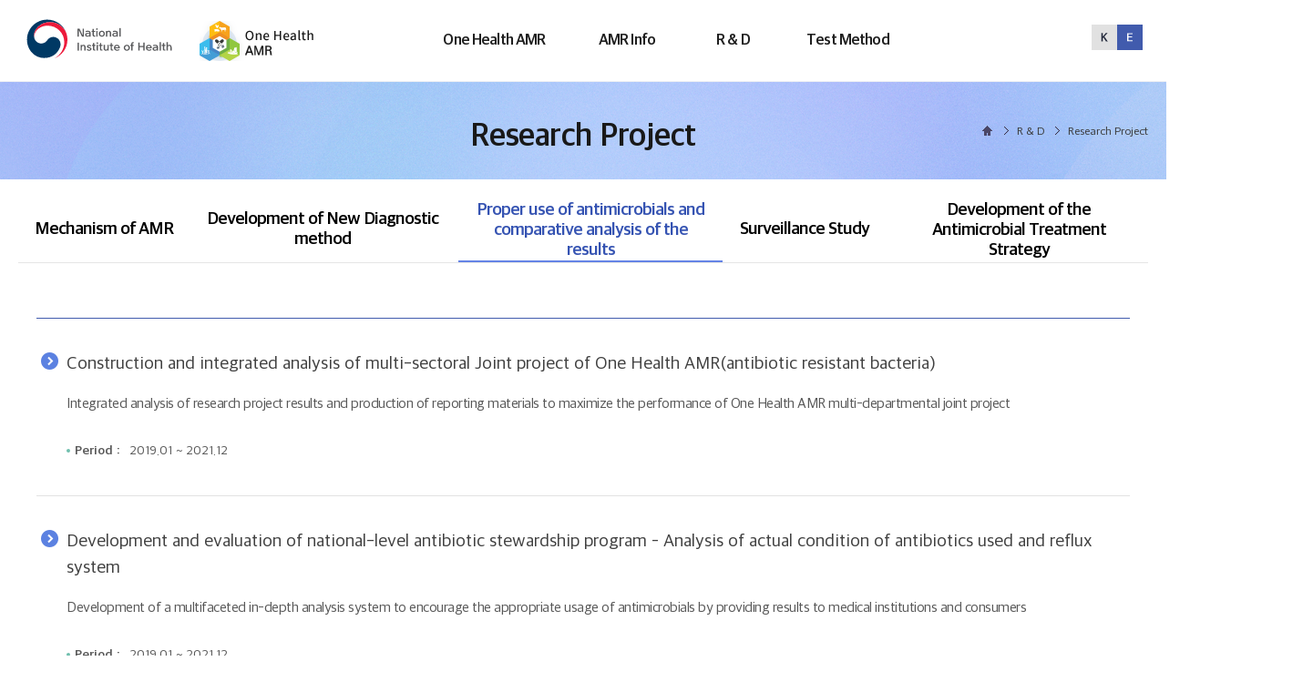

--- FILE ---
content_type: text/html;charset=utf-8
request_url: https://nih.go.kr/nohas/en/common/reschField/ctg03/rf-intro.do;jsessionid=_Coq2OPSnMmbTVnBaSqyenG0P8Mh1xbSWr-_EOoU.onehelath20
body_size: 26897
content:



<!DOCTYPE html>
<html lang="ko" class="skrollr skrollr-desktop">
<!-- HTML 5의 경우 lang만 제공 -->
<!-- XHTML : "lang"과 "xml:lang" 제공  -->

<head>
	<!-- 원헬스 -->
	<!-- Google tag (gtag.js) -->
	<script async src="https://www.googletagmanager.com/gtag/js?id=G-XD0C15H941"></script>
	<script>
	  window.dataLayer = window.dataLayer || [];
	  function gtag(){dataLayer.push(arguments);}
	  gtag('js', new Date());
	
	  gtag('config', 'G-XD0C15H941');
	</script>
	
	<!-- Google tag (gtag.js) -->
	<script async src="https://www.googletagmanager.com/gtag/js?id=G-Q56T5GF2SH"></script>
	<script>
	  window.dataLayer = window.dataLayer || [];
	  function gtag(){dataLayer.push(arguments);}
	  gtag('js', new Date());
	
	  gtag('config', 'G-Q56T5GF2SH');
	</script>
	
	<script type="text/javascript" src="//wcs.naver.net/wcslog.js"></script>
	<script type="text/javascript">
	if(!wcs_add) var wcs_add = {};
	wcs_add["wa"] = "1f667c505b0d620";
	if(window.wcs) {
	  wcs_do();
	}
	</script>
	


<title>One Health AMR</title>
<!-- Meta, title, CSS, favicons, etc. -->
<link rel="shortcut icon" type="image/png" sizes="32x32" href="/nohas/static/image/ico/logo_32.ico;jsessionid=fY0kJzmg_4VJBc7ofMaarfQF6q9EmMkB7iGKVDkm.onehelath20" />
<link rel="shortcut icon" type="image/png" sizes="64x64" href="/nohas/static/image/ico/logo_64.ico;jsessionid=fY0kJzmg_4VJBc7ofMaarfQF6q9EmMkB7iGKVDkm.onehelath20" />
<link rel="shortcut icon" type="image/png" sizes="128x128" href="/nohas/static/image/ico/logo_128.ico;jsessionid=fY0kJzmg_4VJBc7ofMaarfQF6q9EmMkB7iGKVDkm.onehelath20" />
<meta name="description" content="One-Health HomePage" />
<meta http-equiv="Content-Type" content="text/html; charset=UTF-8">
<meta http-equiv="X-UA-Compatible" content="IE=edge">
<meta name="format-detection" content="telephone=no">
<meta name="viewport" content="width=device-width, initial-scale=1">


<!-- Global Styles -->
<!-- PAGE LEVEL PLUGIN STYLES -->
<link rel="stylesheet" type="text/css" href="/nohas/static/css/font-awesome.min.css;jsessionid=fY0kJzmg_4VJBc7ofMaarfQF6q9EmMkB7iGKVDkm.onehelath20" />


<link rel="stylesheet" type="text/css" href="/nohas/static/css/common_en.css;jsessionid=fY0kJzmg_4VJBc7ofMaarfQF6q9EmMkB7iGKVDkm.onehelath20" />
<link rel="stylesheet" id="style.css" type="text/css" href="/nohas/static/css/style.css;jsessionid=fY0kJzmg_4VJBc7ofMaarfQF6q9EmMkB7iGKVDkm.onehelath20" />
<link rel="stylesheet" id="responsive.css" type="text/css" href="/nohas/static/css/responsive_en.css;jsessionid=fY0kJzmg_4VJBc7ofMaarfQF6q9EmMkB7iGKVDkm.onehelath20" />


<script src="/nohas/static/js/modernizr.js;jsessionid=fY0kJzmg_4VJBc7ofMaarfQF6q9EmMkB7iGKVDkm.onehelath20"></script>
<script src="/nohas/static/js/jquery-2.1.4.js;jsessionid=fY0kJzmg_4VJBc7ofMaarfQF6q9EmMkB7iGKVDkm.onehelath20"></script>
<script src="/nohas/static/js/jquery.carouFredSel-5.5.0.js;jsessionid=fY0kJzmg_4VJBc7ofMaarfQF6q9EmMkB7iGKVDkm.onehelath20"></script>
<script src="/nohas/static/js/jquery-ui.js;jsessionid=fY0kJzmg_4VJBc7ofMaarfQF6q9EmMkB7iGKVDkm.onehelath20"></script>
<script src="/nohas/static/js/common.js;jsessionid=fY0kJzmg_4VJBc7ofMaarfQF6q9EmMkB7iGKVDkm.onehelath20"></script>
<script src="/nohas/static/js/ncv_common.js;jsessionid=fY0kJzmg_4VJBc7ofMaarfQF6q9EmMkB7iGKVDkm.onehelath20"></script>
<script src="/nohas/static/js/safeFilter.js;jsessionid=fY0kJzmg_4VJBc7ofMaarfQF6q9EmMkB7iGKVDkm.onehelath20"></script>
<script src="/nohas/static/js/html2canvas.min.js;jsessionid=fY0kJzmg_4VJBc7ofMaarfQF6q9EmMkB7iGKVDkm.onehelath20"></script>

<!-- 서브페이지 통합 css -->
<script type="text/javascript" src="/nohas/static/js/swiper-bundle.js;jsessionid=fY0kJzmg_4VJBc7ofMaarfQF6q9EmMkB7iGKVDkm.onehelath20" charset="UTF-8"></script> <!-- 탭 슬라이스 -->
<link rel="stylesheet" id="responsive.css" type="text/css" href="/nohas/static/css/sub-style_en.css;jsessionid=fY0kJzmg_4VJBc7ofMaarfQF6q9EmMkB7iGKVDkm.onehelath20">
<!-- SPIN / 로딩 효과 -->
<script src="/nohas/static/js/spin.js;jsessionid=fY0kJzmg_4VJBc7ofMaarfQF6q9EmMkB7iGKVDkm.onehelath20"></script>

<script>
    var ctx = "/nohas";
    jQuery(function() {
        /** 로딩 동작(스피너) **/
        var spinners;
        function wrapWindowByMaskCom() {
/*             var _workstartCom = function() {
                if (typeof spinners == 'undefined') {
                    spinners = new Spinner().spin(document.getElementById("spiner"));
                }
            }
            _workstartCom(); */
            //화면의 높이와 너비를 구한다.
            var maskHeight = $(document).height();
            var maskWidth = $(document).width();
            //마스크의 높이와 너비를 화면 것으로 만들어 전체 화면을 채운다.
            $('#mask').css({
	            'width' : maskWidth,
	            'height' : maskHeight
            });
            //애니메이션 효과
            $('#mask').fadeIn(900);
            $('#spiner').fadeIn(1000);
        }
        function wrapWindowByMaskEndCom() {
            var _workendCom = function() {
                spinners.stop();
            }
            $('#mask').fadeOut(1000);
            $('#spiner').fadeOut(900);
        }
        /* $(document).ready(function() {
            wrapWindowByMaskCom();
        });
        window.onload = function(data) {
            wrapWindowByMaskEndCom();
        } */
        $(document).ajaxStart(function() {
            wrapWindowByMaskCom();
        });
        
        $(document).ajaxError(function(data) {
            wrapWindowByMaskEndCom();
	        var console = window.console || {log:function(){}};
	        console.log("오류가 발생하였습니다.");
        });
        
        // AJAX가 끝날 경우 호출할 함수를 등록
        $(document).ajaxStop(function() {
            wrapWindowByMaskEndCom();
        });
        
        $(window).on('beforeunload', function() {
            wrapWindowByMaskCom();
            setTimeout(function() {
                wrapWindowByMaskEndCom();
            }, 22000);
        });

        var today = new Date();
        var year = today.getFullYear();

        $.datepicker.setDefaults({
        monthNamesShort : [ '1월', '2월', '3월', '4월', '5월', '6월', '7월', '8월', '9월', '10월', '11월', '12월' ],
        dayNamesMin : [ '일', '월', '화', '수', '목', '금', '토' ],
        showMonthAfterYear : true,
        dateFormat : 'yy-mm-dd',
        buttonImage : "/nohas/static/image/common/cal.png;jsessionid=fY0kJzmg_4VJBc7ofMaarfQF6q9EmMkB7iGKVDkm.onehelath20",
        buttonImageOnly : false,
        changeMonth : true,
        changeYear : true

        });

        $(".datepicker").datepicker({
        showOn : 'both',
        buttonText : "달력"
        });

        $('.scroll').attr("tabindex", "0");
        $(".datepicker").attr("placeholder", "YYYY-MM-DD");
        $(".datepickerTo").attr("placeholder", "YYYY-MM-DD");
        $(".datepickerFrom").attr("placeholder", "YYYY-MM-DD");
        $(".datepickerSubFrom").attr("placeholder", "YYYY-MM-DD");
        $(".datepickerSubTo").attr("placeholder", "YYYY-MM-DD");
        $(".datepickerThirdFrom").attr("placeholder", "YYYY-MM-DD");
        $(".datepickerThirdTo").attr("placeholder", "YYYY-MM-DD");
        $(".datepickerFourthFrom").attr("placeholder", "YYYY-MM-DD");
        $(".datepickerFourthTo").attr("placeholder", "YYYY-MM-DD");
        $(".datepickerMonth").attr("placeholder", "YYYY");
        $("#AXInputDateYST").attr("placeholder", "YYYY");
        $("#AXInputDateYED").attr("placeholder", "YYYY");

        $(".datepicker").on("keypress blur", function() {
            fn_checkCal();
        });
        $(".datepickerTo").on("keypress blur", function() {
            fn_checkCal();
        });
        $(".datepickerFrom").on("keypress blur", function() {
            fn_checkCal();
        });

        $("#ui-datepicker-div").attr("tabindex", "-1");
        $(".datepickerTo").attr("maxlength", "10");
        $(".datepickerFrom").attr("maxlength", "10");
        $(".datepicker").attr("maxlength", "10");

        //textarea Byte 체크
        $('textarea').autogrow();
        $('textarea').bind('input keyup paste', function() {
            if ($(this).attr("maxByte") != undefined) {
                var counter = $(this).parent().find('.counter');
                if ($(this).parent().find('.counter').length == 0) {
                    var divHtml = "<div style='position:absolute; height:" + $(this).outerHeight() + "px;'></div>";
                    $(this).wrap(divHtml);
                    var html = "<span class='counter'>" + jsGetByte($(this).val()) + " / " + $(this).attr('maxByte') + " Byte</span>";
                    $(this).after(html);
                } else {
                    $(counter).html(jsGetByte($(this).val()) + " / " + $(this).attr("maxByte") + " Byte");
                    $(counter).css("color", "#ffffff").css("background-color", "#797979");
                }
                if (jsGetByte($(this).val()) >= $(this).attr("maxByte")) {
                    fnAlert($(this).attr("maxByte") + "Byte를 초과할 수 없습니다.");
                    var str = $(this).val();
                    var strCut = str.substr(0, $(this).attr("maxByte"));
                    $(this).val(strCut);
                    $(counter).html(jsGetByte($(this).val()) + " / " + $(this).attr("maxByte") + " Byte");
                    $(counter).css("color", "#ff0000").css("background-color", "#ffffff");
                }
            }
        });

        $("input, textarea").each(function() { // each 사용 이유 : $("input").val()의 경우 첫번째 셀렉트된 input태그의 값만 가져옴
            // javascript에서는 replace('인자1', '인자2')는 첫번째 인자1에 대해서만 치환한다.
            // replaceAll과 같은 효과를 얻기 위해 /인자1/g 정규식을 사용한다. g: 발생할 모든 pattern에 대한 전역 검색, i: 대/소문자 구분 안함
            this.value = this.value.replace(/&apos;/g, "\'").replace(/&quot;/g, "\"").replace(/&amp;/g, "\&").replace(/&lt;/g, "\<").replace(/&gt;/g, "\>");
        });

    });
    
    $(document).ready(function() {
        fn_changeDocumentTitle('R & D > Research Project > Appropriateness and Result Analysis');
    });
    
    function captureToChar(eleID) {
		var element = null;
		
		// 한 페이지에 차트가 2개이상일경우 파라미터로 캡처할 DIV의 ID를 넘겨받아 캡처한다.
		if(eleID == null || eleID == 'undefined'){
			element = document.getElementById('captureGrid');
		}else{
			element = document.getElementById(eleID);
		}

        // Load all images within the div before capturing
        const images = element.getElementsByTagName('img');
        let loadedImages = 0;
        
        for (let i = 0; i < images.length; i++) {
            if (images[i].complete) {
                loadedImages++;
            } else {
                images[i].addEventListener('load', function() {
                    loadedImages++;
                    if (loadedImages === images.length) {
                        captureAndDownload();
                    }
                });
            }
        }

        // If no images or all images are already loaded, proceed to capture
        if (loadedImages === images.length) {
            captureAndDownload();
        }

        function captureAndDownload() {
            // Set desired width
            // const desiredWidth = 1200; //px
			const desiredWidth = element.clientWidth; //px
			
            // Get element dimensions
            const aspectRatio = element.clientHeight / element.clientWidth;
            const calculatedHeight = desiredWidth * aspectRatio; //높이 배율 지정
			const originalHeight = element.clientHeight;  //실제 Div 높이값으로 설정

            html2canvas(element, {
                useCORS: true,
                width: desiredWidth,
                height: calculatedHeight, //실제 높이 지정
                scale: 1 // Adjust scale for better resolution if needed
            }).then(canvas => {
                // Create an image from the canvas
                const imgData = canvas.toDataURL('image/png');

                // Create a link to download the image
                const link = document.createElement('a');
                link.href = imgData;
                link.download = 'div-image.png';
                document.body.appendChild(link);
                link.click();
                document.body.removeChild(link);
            });
        }
    }

	function CSVToChar(GridID) {
       var csv = [];
       var table = document.getElementById(GridID);
       var rowList = table.rows;

       for(let i=0; i<rowList.length; i++){
        var row = rowList[i];
        var tdsNum = row.childElementCount;
        var dummyList = [];
        
        for(let j=0; j<tdsNum; j++){
        	var row_value = '"'+row.cells[j].innerHTML+'"';
            dummyList.push(row_value);
        }
        csv.push(dummyList.join(','));
        
       }

       csv = csv.join("\n");
        
       var csvFile;
       var downloadLink;

       //한글 처리를 해주기 위해 BOM 추가
       const BOM = "\uFEFF";
       csv = BOM + csv;

       csvFile = new Blob([csv], {type:"text/csv"});
       downloadLink = document.createElement("a");
       downloadLink.download = "csvDown.csv";
       downloadLink.href = window.URL.createObjectURL(csvFile);
       downloadLink.style.display = "none";
       document.body.appendChild(downloadLink);
       downloadLink.click();
	}
</script>


<script src="/nohas/static/js/gtagInfo.js;jsessionid=fY0kJzmg_4VJBc7ofMaarfQF6q9EmMkB7iGKVDkm.onehelath20"></script>
<link rel="stylesheet" id="layerPopup.css" type="text/css" href="/nohas/static/css/layerPopup.css;jsessionid=fY0kJzmg_4VJBc7ofMaarfQF6q9EmMkB7iGKVDkm.onehelath20" />
<script src="/nohas/static/js/layerPopup.js;jsessionid=fY0kJzmg_4VJBc7ofMaarfQF6q9EmMkB7iGKVDkm.onehelath20"></script>

</head>
<body>
	<form id="menuForm"></form>
	<form id="hiddenForm"></form>
	<!-- Top -->
	


<script>


 // Mega Menu
 $(function() {
 	$('.header-wrap > div > nav').mouseenter(function() {
 		$('body').addClass('menu-box-list-opened');
 	});

 	$('.menu-box.menu-list').mouseleave(function() {
 		$('body').removeClass('menu-box-list-opened');
 	});

 });
</script>

<div id="skipNav">
	<a href="#wrap">Go to main contents</a>
	<a href="#head_menu">Go to main menus</a>
</div>
<!-- Header_start -->
<header id="header" class="header">
		<div class="container">
			 <h1 class="logo">
			 	<a href="https://www.nih.go.kr/eng/main/main.do"><img src="/nohas/static/image/eng/nih-logo-eng.svg;jsessionid=fY0kJzmg_4VJBc7ofMaarfQF6q9EmMkB7iGKVDkm.onehelath20" alt="National Institute of Health logo"></a> 
			 	<a href="/nohas/en/common/main.do;jsessionid=fY0kJzmg_4VJBc7ofMaarfQF6q9EmMkB7iGKVDkm.onehelath20"><img src="/nohas/static/image/eng/logo.png;jsessionid=fY0kJzmg_4VJBc7ofMaarfQF6q9EmMkB7iGKVDkm.onehelath20" alt="One Health Antimicrobial resistanst organism logo"></a> 
			 </h1>
			<div class="gnbArea">
				<nav id="head_menu" class="gnb">
					<ul class="topmenu_all">
						<li class="lnb1 mnfirst over">
							<a href="/nohas/en/aboutOH/antibiotics.do;jsessionid=fY0kJzmg_4VJBc7ofMaarfQF6q9EmMkB7iGKVDkm.onehelath20">One Health AMR</a>
							<p class="hidden">One Health AMR</p>
							<div class="submenu">
								<ul class="sub01">
									<li class="sub011 subfirst"><a href="/nohas/en/aboutOH/antibiotics.do;jsessionid=fY0kJzmg_4VJBc7ofMaarfQF6q9EmMkB7iGKVDkm.onehelath20">Antimicrobial Resistant Organism</a>
										<ul>
										  <li><a data-menuid="menu01_1_1" href="/nohas/en/aboutOH/antibiotics.do;jsessionid=fY0kJzmg_4VJBc7ofMaarfQF6q9EmMkB7iGKVDkm.onehelath20">Antimicrobials</a></li>
										  <li><a data-menuid="menu01_1_2" href="/nohas/en/aboutOH/resistant-bacteria.do;jsessionid=fY0kJzmg_4VJBc7ofMaarfQF6q9EmMkB7iGKVDkm.onehelath20">Classifications and Characteristics of Antimicrobials</a></li>
										  <li><a data-menuid="menu01_1_3" href="/nohas/en/aboutOH/aboutOnehealth.do;jsessionid=fY0kJzmg_4VJBc7ofMaarfQF6q9EmMkB7iGKVDkm.onehelath20">Antimicrobial Resistant Organism</a></li>
										  <li><a data-menuid="menu01_1_4" href="/nohas/en/aboutOH/straindef.do;jsessionid=fY0kJzmg_4VJBc7ofMaarfQF6q9EmMkB7iGKVDkm.onehelath20">Classifications and Characteristics of Resistant Organism</a></li>
										</ul>
									</li>
									<li class="sub012"><a href="/nohas/en/aboutOH/OHdefinition.do;jsessionid=fY0kJzmg_4VJBc7ofMaarfQF6q9EmMkB7iGKVDkm.onehelath20">One Health</a>
										<ul>
										  <li><a data-menuid="menu01_2_1" href="/nohas/en/aboutOH/OHdefinition.do;jsessionid=fY0kJzmg_4VJBc7ofMaarfQF6q9EmMkB7iGKVDkm.onehelath20">Definition</a></li>
										  <li><a data-menuid="menu01_2_2" href="/nohas/en/aboutOH/OHimportanceOfaccess.do;jsessionid=fY0kJzmg_4VJBc7ofMaarfQF6q9EmMkB7iGKVDkm.onehelath20">Significance of One Health</a></li>
										</ul>
									</li>
								</ul>
							</div>
						</li>
						<li class="lnb2">
							<a href="/nohas/en/statistics/selectTestMethodCh9.do;jsessionid=fY0kJzmg_4VJBc7ofMaarfQF6q9EmMkB7iGKVDkm.onehelath20">AMR Info</a>
							<p class="hidden">AMR Info</p>
							<div class="submenu">
								<ul class="sub02">
									<li class="sub021 subfirst"><a href="/nohas/en/statistics/selectTestMethodCh9.do;jsessionid=fY0kJzmg_4VJBc7ofMaarfQF6q9EmMkB7iGKVDkm.onehelath20">Surveillance System</a>
										<ul>
											<li><a data-menuid="menu02_1_1" href="/nohas/en/statistics/selectTestMethodCh9.do;jsessionid=fY0kJzmg_4VJBc7ofMaarfQF6q9EmMkB7iGKVDkm.onehelath20">Human</a></li>
											<li><a data-menuid="menu02_1_2" href="/nohas/en/statistics/selectTestMethodCh10.do;jsessionid=fY0kJzmg_4VJBc7ofMaarfQF6q9EmMkB7iGKVDkm.onehelath20">Non-Human</a></li>
										</ul>
									</li>
									<li class="sub22"><a href="/nohas/en/statistics/selectAUStatisticsMainTab.do;jsessionid=fY0kJzmg_4VJBc7ofMaarfQF6q9EmMkB7iGKVDkm.onehelath20">AMR in Human</a>
										<ul>
											<li><a data-menuid="menu02_2_1" href="/nohas/en/statistics/selectAUStatisticsMainTab.do;jsessionid=fY0kJzmg_4VJBc7ofMaarfQF6q9EmMkB7iGKVDkm.onehelath20?codeId=A">Antimicrobial Usage (Human)</a></li>
											<li><a data-menuid="menu02_2_2" href="/nohas/en/statistics/selectARStatisticsMainTab.do;jsessionid=fY0kJzmg_4VJBc7ofMaarfQF6q9EmMkB7iGKVDkm.onehelath20?systemName=Kor_GLASS">AMR Rate (Human)</a></li>
											<li><a data-menuid="menu02_2_3" href="/nohas/en/statistics/selectAURStatistics.do;jsessionid=fY0kJzmg_4VJBc7ofMaarfQF6q9EmMkB7iGKVDkm.onehelath20">Antimicrobial Usage/Rates of AMR</a></li>
										</ul>
									</li>
									<li class="sub23"><a href="/nohas/en/statistics/selectIARStatisticsBySPECMainTab.do;jsessionid=fY0kJzmg_4VJBc7ofMaarfQF6q9EmMkB7iGKVDkm.onehelath20?codeId=A">AMR in Non-human</a>
										<ul>
											<li><a data-menuid="menu02_3_1" href="/nohas/en/statistics/selectIARStatisticsBySPECMainTab.do;jsessionid=fY0kJzmg_4VJBc7ofMaarfQF6q9EmMkB7iGKVDkm.onehelath20">Antimicrobial Usage (Non-human)</a></li>
											<li><a data-menuid="menu02_3_2" href="/nohas/en/statistics/selectIARStatisticsToSPECAFTab.do;jsessionid=fY0kJzmg_4VJBc7ofMaarfQF6q9EmMkB7iGKVDkm.onehelath20">AMR rate (Non-human)</a></li>
											<li><a data-menuid="menu02_3_3" href="/nohas/en/statistics/selectIASRStatistics.do;jsessionid=fY0kJzmg_4VJBc7ofMaarfQF6q9EmMkB7iGKVDkm.onehelath20">Antimicrobial Usage/Rates of AMR</a></li>
										</ul>
									</li>
								</ul>
							</div>
						</li>
						<li class="lnb3">
							<a href="/nohas/en/common/reschField/ctg01/rf-intro.do;jsessionid=fY0kJzmg_4VJBc7ofMaarfQF6q9EmMkB7iGKVDkm.onehelath20">R & D</a>
							<p class="hidden">R & D</p>
							<div class="submenu">
								<ul class="sub03">
									<li class="sub031 subfirst"><a href="/nohas/en/common/reschField/ctg01/rf-intro.do;jsessionid=fY0kJzmg_4VJBc7ofMaarfQF6q9EmMkB7iGKVDkm.onehelath20">Mechanism of AMR</a>
										<ul>
											<li><a data-menuid="menu03_1_1" href="/nohas/en/common/reschField/ctg01/rf-intro.do;jsessionid=fY0kJzmg_4VJBc7ofMaarfQF6q9EmMkB7iGKVDkm.onehelath20">Mechanism of AMR</a></li>
											<li><a data-menuid="menu03_1_2" href="/nohas/en/common/reschField/ctg02/rf-intro.do;jsessionid=fY0kJzmg_4VJBc7ofMaarfQF6q9EmMkB7iGKVDkm.onehelath20">Development of New Diagnostic method</a></li>
											<li><a data-menuid="menu03_1_3" href="/nohas/en/common/reschField/ctg03/rf-intro.do;jsessionid=fY0kJzmg_4VJBc7ofMaarfQF6q9EmMkB7iGKVDkm.onehelath20">Proper use of antimicrobials and comparative analysis of the results</a></li>
											<li><a data-menuid="menu03_1_4" href="/nohas/en/common/reschField/ctg04/rf-intro.do;jsessionid=fY0kJzmg_4VJBc7ofMaarfQF6q9EmMkB7iGKVDkm.onehelath20">Surveillance Study</a></li>
											<li><a data-menuid="menu03_1_5" href="/nohas/en/common/reschField/ctg05/rf-intro.do;jsessionid=fY0kJzmg_4VJBc7ofMaarfQF6q9EmMkB7iGKVDkm.onehelath20">Development of the Antimicrobial Treatment Strategy</a></li>
										</ul>
									</li>
								</ul>
							</div>
						</li>
						<li class="lnb4">
							<a href="/nohas/en/testmethod/selectTestMethodCh2.do;jsessionid=fY0kJzmg_4VJBc7ofMaarfQF6q9EmMkB7iGKVDkm.onehelath20">Test Method</a>
							<p class="hidden">Test Method</p>
							<div class="submenu">
								<ul class="sub04">
									<li class="sub041 subfirst"><a href="/nohas/en/testmethod/selectTestMethodCh2.do;jsessionid=fY0kJzmg_4VJBc7ofMaarfQF6q9EmMkB7iGKVDkm.onehelath20">Testing Methods</a>
									</li>
								</ul>
							</div>
						</li>
					</ul>
				</nav>
				<div class="gnb_bg"></div>
				<div class="gnb_Allbg" style=""></div>
			</div>
			<div id="langchange" class="lang-change"> <a href="/nohas/common/main.do;jsessionid=fY0kJzmg_4VJBc7ofMaarfQF6q9EmMkB7iGKVDkm.onehelath20"><img src="/nohas/static/image/eng/btn_eng_top.png;jsessionid=fY0kJzmg_4VJBc7ofMaarfQF6q9EmMkB7iGKVDkm.onehelath20" alt="Button to switch the homepage in English to the homepage in Korean"></a> </div>
			<button type="button" class="btn btn-all-menu">
				<span class="ico i-menu"></span>
				<span class="hidden">Total Menu</span>
			</button>
			<button type="button" class="btn btn-all-menu-close"> <span class="ico i-menu-close"></span><span class="hidden">Close all menus</span> </button>
		</div>

</header>

<div class="go-top">
	<a id="goTop" href="javascript:;" title="Go to the top"><i class="fa fa-chevron-up"></i><span style="display:none;">Go to the top</span></a>
</div>
	<!-- End Top -->
	
		
		
			


<script>
	$(document).ready(function() {
		fn_changeDocumentTitle('R & D > Research Project > Appropriateness and Result Analysis');
		var addonClass = 'rf-intro';
		$('.container').addClass(addonClass);
	});
</script>

<!-- sub-visual_start -->
	<section class="sub-visual visual3">
		<div class="visual-wrap">
			<h2 class="page-tit font-typeB"><p class="fontSize-xxxl">Research Project</p></h2>
			<ol class="breadcrumbs fontSize-xs">
				<li><span class="ico i-home">Home</span></li>
				<li>R & D</li>
				<li>Research Project</li>
			</ol>
		</div>
	</section>
	<!-- sub-visual_end -->
	<div id="wrap">
		<div class="wrap-cont subPage rnd">
			<!-- lnb-tab_start -->
			<div id="lnb" class="tab-wrap">
				<ul class="lnb-tab swiper-wrapper">
					<li class="swiper-slide"><a href="/nohas/en/common/reschField/ctg01/rf-intro.do;jsessionid=fY0kJzmg_4VJBc7ofMaarfQF6q9EmMkB7iGKVDkm.onehelath20">Mechanism of AMR</a></li>
					<li class="swiper-slide"><a href="/nohas/en/common/reschField/ctg02/rf-intro.do;jsessionid=fY0kJzmg_4VJBc7ofMaarfQF6q9EmMkB7iGKVDkm.onehelath20">Development of New Diagnostic method</a></li>
					<li class="swiper-slide active"><a href="/nohas/en/common/reschField/ctg03/rf-intro.do;jsessionid=fY0kJzmg_4VJBc7ofMaarfQF6q9EmMkB7iGKVDkm.onehelath20"><span class = "showYn">Selected</span>Proper use of antimicrobials and comparative analysis of the results</a></li>
					<li class="swiper-slide"><a href="/nohas/en/common/reschField/ctg04/rf-intro.do;jsessionid=fY0kJzmg_4VJBc7ofMaarfQF6q9EmMkB7iGKVDkm.onehelath20">Surveillance Study</a></li>
					<li class="swiper-slide"><a href="/nohas/en/common/reschField/ctg05/rf-intro.do;jsessionid=fY0kJzmg_4VJBc7ofMaarfQF6q9EmMkB7iGKVDkm.onehelath20">Development of the Antimicrobial Treatment Strategy</a></li>
				</ul>
			</div>
			<!-- lnb-tab_end -->
			<div id="container" class="container rnd-prop">
				<ul class="blog blog-list">
					<li>
						<a href="javascript:" onclick="" class="tit">Construction and integrated analysis of multi-sectoral Joint project of One Health AMR(antibiotic resistant bacteria)</a>
						<p>Integrated analysis of research project results and production of reporting materials to maximize the performance of One Health AMR multi-departmental joint project</p>
						<p class="blog-info"> <span class="name"><strong>Period :  </strong> 2019.01 ~ 2021.12</span></p>
					</li>
					<li>
						<a href="javascript:" onclick="" class="tit">Development and evaluation of national-level antibiotic stewardship program – Analysis of actual condition of antibiotics used and reflux system</a>
						<p>Development of a multifaceted in-depth analysis system to encourage the appropriate usage of antimicrobials by providing results to medical institutions and consumers</p>
						<p class="blog-info"> <span class="name"><strong>Period :  </strong> 2019.01 ~ 2021.12</span></p>
					</li>
				</ul>
			</div>
		</div>
	</div>
		
	
	<!-- Footer -->
	

<style>
	.footer-wrap > ul {
		text-align: center;
	}
	.footer-wrap > ul > li {
		margin-bottom: 5px;
	}
</style>
	<footer id="footer">
	  <div class="footer-wrap">
		<address class="fontSize-xs">
		  ((28159) Osong Health Technology Administration Complex, 187, Osongsaengmyeong 2-ro, Osong-eup, Heungdeok-gu, Cheongju-si, Chungcheongbuk-do, Korea <br/>  COPYRIGHTⓒ 2022 NIH ALL RIGHTS RESERVED.
		  </address>
	  </div>
	</footer>
	<!-- End Footer -->
	<div class="modal fade" id="modal-popup-level1" tabindex="-1" role="dialog" style="display: none; z-index: 1050;"></div>
	<div id="mask"></div>
	<div id="spiner"></div>
</body>
</html>